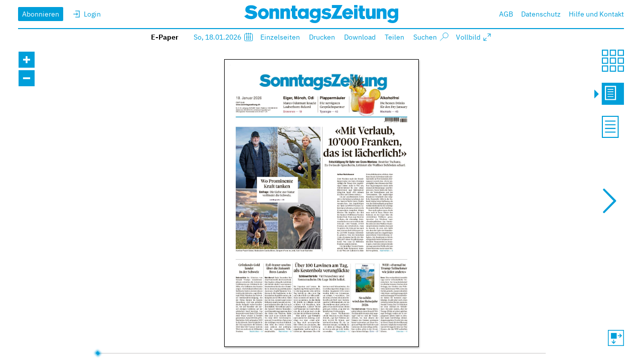

--- FILE ---
content_type: text/html; charset=utf-8
request_url: https://epaper.sonntagszeitung.ch/
body_size: 2863
content:
<!DOCTYPE html>






<html xmlns="http://www.w3.org/1999/xhtml" class="no-js" lang=de-CH>

<head>
<meta http-equiv="Content-Type" content="text/html; charset=utf-8" />
<meta http-equiv="X-UA-Compatible" content="IE=edge" />
<meta name="viewport" content="user-scalable=no, width=device-width, initial-scale=1, maximum-scale=1" />

<!-- csp nonces -->
<meta property="csp-script-nonce" content="ed4a1731416257df714c7922076070ed" />
<meta property="csp-style-nonce" content="" />

<!-- iPad, iPad mini -->
<link rel="apple-touch-icon-precomposed" sizes="152x152" href="/static/images/branding/apple-touch-icon-152x152.png" />
<!-- iPad Pro -->
<link rel="apple-touch-icon-precomposed" sizes="167x167" href="/static/images/branding/apple-touch-icon-167x167.png" />

<!-- iPhone 4, iPhone 4s, iPhone 5, iPhone 5c, iPhone 5s, iPhone 6, iPhone 6s, iPhone 7, iPhone 7s, iPhone8 -->
<link rel="apple-touch-icon-precomposed" sizes="120x120" href="/static/images/branding/apple-touch-icon-120x120.png" />
<!-- iPhone X, iPhone 8 Plus, iPhone 7 Plus, iPhone 6s Plus, iPhone 6 Plus -->
<link rel="apple-touch-icon-precomposed" sizes="180x180" href="/static/images/branding/apple-touch-icon-180x180.png" />

<!-- Favicon -->
<link rel="icon" type="image/x-icon" href="/static/images/branding/favicon.ico" />
<!-- Favicon High Resolution -->
<link rel="icon" type="image/png" sizes="96x96" href="/static/images/branding/android-chrome-96x96.png" />
<!-- Android Devices -->
<link rel="icon" type="image/png" sizes="192x192" href="/static/images/branding/android-chrome-192x192.png" />

<meta name="apple-mobile-web-app-capable" content="yes" />
<meta name="apple-mobile-web-app-status-bar-style" content="black" />


	<meta name="apple-mobile-web-app-title" content="Sonntagszeitung" />






<meta name="mobile-web-app-capable" content="yes" />

<title>Einen Moment bitte, die Ausgabe wird geladen...</title>


	<!-- Google Tag Manager -->
<script nonce="ed4a1731416257df714c7922076070ed">
	(function (w, d, s, l, i) {
		w[l] = w[l] || [];
		w[l].push({
			"gtm.start": new Date().getTime(),
			"event": "gtm.js",
		});
		var f = d.getElementsByTagName(s)[0],
			j = d.createElement(s),
			dl = l != "dataLayer" ? "&l=" + l : "";
		j.async = true;
		j.src = "//www.googletagmanager.com/gtm.js?id=" + i + dl;
		f.parentNode.insertBefore(j, f);
	})(window, document, "script", "dataLayer", "GTM-5GS2MHV");
</script>
<!-- End Google Tag Manager -->




	<meta property="fb:pages" content="177194474660" />
<meta property="fb:pages" content="69474637264" />
<meta property="fb:pages" content="178913512122277" />
<meta property="fb:pages" content="105188432853984" />
<meta property="fb:pages" content="107915992569379" />
<meta property="fb:pages" content="10150100771335484" />
<meta property="fb:pages" content="749051341890619" />
<meta property="fb:pages" content="308025284194" />
<meta property="fb:pages" content="168120963266587" />
<meta property="fb:pages" content="107539386430934" />
<meta property="fb:pages" content="508810029275997" />
<meta property="fb:pages" content="918818608202414" />
<meta property="fb:pages" content="203754556416626" />
<meta property="fb:pages" content="155665344444893" />
<meta property="fb:pages" content="196235300789023" />
<meta property="fb:pages" content="97201206790" />
<meta property="fb:pages" content="253727174674740" />
<meta property="fb:pages" content="36907871426" />
<meta property="fb:pages" content="350408237473" />
<meta property="fb:pages" content="143901488708" />
<meta property="fb:pages" content="211660505517508" />
<meta property="fb:pages" content="122445811103539" />
<meta property="fb:pages" content="81806132468" />
<meta property="fb:pages" content="385968291506847" />
<meta property="fb:pages" content="145683188797207" />
<meta property="fb:pages" content="588623241193743" />
<meta property="fb:pages" content="1379171235636875" />
<meta property="fb:pages" content="1093128157560609" />






<!--
// <cfscript>
// 	variables.initialNotice = "";
// 	variables.showLogin = false;

// 	if(structKeyExists(prc, "initialNotice")) {
// 		variables.initialNotice = prc.initialNotice;
// 	}
// 	if(structKeyExists(prc, "showLogin")) {
// 		variables.showLogin = prc.showLogin;
// 	}

// 	variables.maintenanceAnnouncement = {};
//   	if(structKeyExists(prc, "maintenanceAnnouncement")) {
// 		variables.maintenanceAnnouncement = prc.maintenanceAnnouncement;
// 	}

// 	writeOutput('<script nonce="ed4a1731416257df714c7922076070ed" type="text/javascript">
// 			var initialNotice = "#variables.initialNotice#";
// 			var showLogin = #variables.showLogin#;
// 			var maintenanceAnnouncement = #serializeJSON(variables.maintenanceAnnouncement)#;
// 		</script>');
// </cfscript>
-->

<!-- set window variables for ui -->
<script nonce="ed4a1731416257df714c7922076070ed" type="text/javascript">
	var customizingData = {"documentTitle":"{newspaperName} | E-Paper","showHomescreenBanner":true,"usePDFifSupported":false,"showDoublePages":true,"fallbackLanguage":"de","defaultImageWidth":291,"defaultImageHeight":400,"minDate":{"type":"absolute","value":"2010-01-01"},"maxEditionAvailableDays":7,"showFutureEditions":true,"infoModal":{"enabled":false},"editionType":"epaper","useAdvancedSearch":true,"authenticationProvided":true,"sessionPolling":{"enabled":true,"useActivityPolling":true,"interval":60000},"hammerPresets":{"tap":{"time":400,"threshold":5},"swipe":{"velocity":0.2}},"navigation":{"tileLayoutAdjustment":"MAX_HEIGHT"},"reader":{"constraints":{"top":30,"bottom":30,"left":75,"right":75},"hideInlayTitle":true},"article":{"minFontSize":12,"constraints":{"top":30,"bottom":30,"left":0.18,"right":0.18,"leftMin":120,"rightMin":120}},"storefront":{"inlayColumns":2},"streamview":{"ignoreTitlelessArticles":false},"search":{"blockArticleMode":false,"alignment":"left","relWidth":0.3},"smartphone":{"maxWidthPortrait":860,"maxWidthLandscape":960,"reader":{"constraints":{"top":5,"bottom":5,"left":5,"right":5}},"article":{"constraints":{"top":48,"bottom":0,"left":0.1,"right":0.1,"leftMin":0,"rightMin":0},"minFontSize":12},"menuHeight":60,"minWidth":280},"zoombar":{"minimalMode":true,"maxWidth":32},"sharing":{"platforms":["facebook","twitter","mail"],"defaultTitle":"{newspaperName} - ePaper","defaultDescription":"...","useArticlePreview":true,"usePagePreview":true,"twitter":{"showArticleTitleInText":true,"userName":"@sonntagszeitung"}},"cmp":{"enabled":false,"data":{}},"contentLanguage":"de-CH","supportedLanguages":["de","fr"],"layout":"apoc","holo":{"disableButtonLabels":true,"hideable":true},"externalLinks":{"agbUrl":"https://agb.sonntagszeitung.ch","helpUrl":"https://helpcenter.sonntagszeitung.ch/s/","privacyUrl":"https://privacypolicy.sonntagszeitung.ch","profileUrl":"https://abo-digital.sonntagszeitung.ch/account","subscriptionUrl":"https://abo-digital.sonntagszeitung.ch/checkout/dualordigital?","aboShopUrl":"https://abo-digital.sonntagszeitung.ch/checkout/dual"},"piano":{"applicationId":"pJd6Vhvwpu","cxenseSiteId":"2480685859353286078"},"sso":{"loginUrl":"https://abo-digital.sonntagszeitung.ch/identity-service/auth/authorize?redirect_uri={REDIRECT_URL}&source_client=webepaper&response_type=token","logoutUrl":"https://abo-digital.sonntagszeitung.ch/identity-service/auth/logout?post_logout_redirect_uri={REDIRECT_URL}"}};
	var environment = "production";
	var serverTimeStamp = 1768879730558;
    var apiVersion = "v1";
	var version = "2.32.1";
	var editionDefs = [{"comment":"","deselectable":true,"isDefault":true,"isInlay":false,"isSubscribed":false,"parentId":-1,"publicationInterval":"daily","selected":true,"sort":99999,"thumbnail":{"height":0,"type":"jpg","width":0,"url":""},"trial":false,"virtualEdition":false,"renderSchema":{"defId":"defId","name":"name","selected":"selected","deselectable":"deselectable","isDefault":"isDefault","comment":"comment","thumbnail":{"height":"thumbnail.height","width":"thumbnail.width","type":"thumbnail.type","url":"thumbnail.url"},"parentId":"parentId","isInlay":"isInlay","virtualEdition":"virtualEdition","sort":"sort","trial":"trial","isSubscribed":"isSubscribed","publicationInterval":"publicationInterval","minSubscriptionDate":"minSubscriptionDate"},"defId":10000,"name":"SonntagsZeitung"}];
	var loggedIn = false;
	var isEditionSharingActive = false;
	var isAutologin = false;

	// TODO: add maintenanceAnnouncement by impl. maintenance modul
	var maintenanceAnnouncement = {};
</script>




<script nonce="ed4a1731416257df714c7922076070ed" type="text/javascript">
	var isLandscape = window.innerHeight < window.innerWidth;

	document.querySelector("html").classList.add(isLandscape ? "landscape" : "portrait");

	
		var maxWidthPortrait = 860;
		var maxWidthLandscape = 960;

		if (window.innerWidth <= maxWidthPortrait || (isLandscape && window.innerWidth <= maxWidthLandscape)) {
			document.querySelector("html").classList.add("smartphone");
		}
	

	
</script>


</head>
<body>
	<noscript> 
		<div class="fup-no-js-msg">Um diese App zu nutzen, m&uuml;ssen Sie JavaScript aktivieren. / To use this app you have to enable JavaScript.</div>
	</noscript>
	
	
		<!-- Google Tag Manager -->
<noscript>
	<iframe src="//www.googletagmanager.com/ns.html?id=GTM-5GS2MHV" height="0" width="0" style="display: none; visibility: hidden"></iframe>
</noscript>
<!-- End Google Tag Manager -->

	

	<script nonce="ed4a1731416257df714c7922076070ed" type="text/javascript">
		//for splashscreen
		var loadingAnimator;
	</script>
	<script nonce="ed4a1731416257df714c7922076070ed" src="/static/splash.bundle.js?v=2.32.1"></script>

		
			







		

		

		

	<script nonce="ed4a1731416257df714c7922076070ed" src="/static/app.bundle.js?v=2.32.1"></script>
</body>
</html>


--- FILE ---
content_type: text/javascript
request_url: https://beagle.prod.tda.link/scripts/epaper/beagle.min.js
body_size: 8490
content:
(()=>{var i={102:(t,s)=>{"use strict";Object.defineProperty(s,"__esModule",{value:!0}),(s=s.CmpStatus||(s.CmpStatus={})).STUB="stub",s.LOADING="loading",s.LOADED="loaded",s.ERROR="error",s.VISIBLE="visible",s.HIDDEN="hidden",s.DISABLED="disabled"},848:(t,s)=>{"use strict";Object.defineProperty(s,"__esModule",{value:!0}),(s=s.DisplayStatus||(s.DisplayStatus={})).VISIBLE="visible",s.HIDDEN="hidden",s.DISABLED="disabled"},778:(t,s)=>{"use strict";Object.defineProperty(s,"__esModule",{value:!0}),(s=s.EventStatus||(s.EventStatus={})).TC_LOADED="tcloaded",s.CMP_UI_SHOWN="cmpuishown",s.USER_ACTION_COMPLETE="useractioncomplete"},483:(t,i,s)=>{"use strict";function e(t){for(var s in t)i.hasOwnProperty(s)||(i[s]=t[s])}Object.defineProperty(i,"__esModule",{value:!0}),e(s(102)),e(s(848)),e(s(778))},132:(t,s,i)=>{"use strict";i.d(s,{v:()=>e});const e=t=>{let s="",i="";window.self==window.top?(s=window.top.document.location.host,i=window.top.document.location.pathname):s=location.ancestorOrigins?location.ancestorOrigins[window.location.ancestorOrigins.length-1]:"No topAccess & no ancestorOrigins available.";t="data="+window.btoa(JSON.stringify({message:"beagle-tracker",version:"3.0.10",url:s,path:i,...t}));Math.random()<.01&&fetch("//l.da-services.ch",{method:"POST",mode:"no-cors",headers:{"Content-Type":"application/x-www-form-urlencoded"},body:t}).then()}},85:(t,s,i)=>{"use strict";i.d(s,{R:()=>e,V:()=>h});var r=i(132);const e=(t,s)=>{try{window.requestIdleCallback(()=>{navigator.sendBeacon(t,s)},{timeout:500})}catch(t){t instanceof Error&&(0,r.v)({errorMessage:t.message,codeLocation:"Beagle:helpers.sender.sendBeacon"})}},h=async function(s){var t=1<arguments.length&&void 0!==arguments[1]?arguments[1]:"GET",i=2<arguments.length?arguments[2]:void 0,e=3<arguments.length?arguments[3]:void 0;const h=new AbortController;setTimeout(()=>h.abort(),3e3);try{var n=await fetch(s,{method:t,signal:h.signal,..."POST"===t&&{headers:{"Content-Type":"application/json"},body:i},...e&&{credentials:e}});return n.ok||(0,r.v)({errorMessage:"HTTP error: "+n.status,codeLocation:"Beagle:helpers.sender.sendData"}),JSON.parse(JSON.stringify(n))}catch(t){t instanceof Error&&("AbortError"===t.name?(0,r.v)({errorMessage:"AbortError: "+t.message,codeLocation:"Beagle:helpers.sender.sendData.url: "+s}):(0,r.v)({errorMessage:t.message,codeLocation:"Beagle:helpers.sender.sendData.url: "+s}))}}},57:(t,s,i)=>{"use strict";i.d(s,{A:()=>e});const e=class{initialized=!1}},911:(t,s,i)=>{"use strict";i.r(s),i.d(s,{default:()=>n,isRegularJson:()=>r});var e=i(59);class h extends i(57).A{init=()=>{var t=e.A.storage.page["dataLayer"];e.A.storage.page={...window.dataLayer&&!t&&{dataLayer:window.dataLayer.filter(t=>r(t))}}}}const n=(new h).init;function r(t){try{return JSON.stringify(t),!0}catch(t){return!1}}},206:(t,s,i)=>{"use strict";i.r(s),i.d(s,{default:()=>r});var e=i(85),h=i(59);class n extends i(57).A{init=()=>{var{user:{uid:t},misc:{name:s}}=h.A["storage"];t&&(0,e.V)(`https://beagleider.tamedia.link/v1/profile-cookie?target=${s}&id=${t}&referer=`+window.location.href,"GET",void 0,"include").then()}}const r=(new n).init},890:(t,s,i)=>{"use strict";i.r(s),i.d(s,{default:()=>h});var a=i(59);var o=i(121);class e extends i(57).A{eventListener=null;init=()=>{var{scrollHeight:t,clientHeight:s}=document.documentElement;if(this.initialized&&this.eventListener&&window.removeEventListener("scroll",this.eventListener),s<=t){const r=new Set([.25,.5,.75,.99]);this.initialized=!0,this.eventListener=function(t,s){let i=1<arguments.length&&void 0!==s?s:350,e=!1;return()=>{e||(t(),e=!0,setTimeout(()=>{e=!1},i))}}(()=>{if(0<r.size){var{scrollTop:t,scrollHeight:s,clientHeight:i}=document.documentElement,{scrollTop:e,scrollHeight:h}=document.body;const n=(t||e)/((s||h)-i);r.forEach(t=>{n>=t&&(r.delete(t),a.A.event(o.s.SCROLL_DEPTH,{scrollPercentage:t,page:a.A.storage.page}))})}}),window.requestIdleCallback(()=>{this.eventListener&&window.addEventListener("scroll",this.eventListener,{passive:!0})},{timeout:500})}}}const h=(new e).init},371:(t,s,i)=>{"use strict";i.r(s),i.d(s,{default:()=>a});class e{startTime=null;stopTime=null;idleTimeoutMs=3e4;currentIdleTimeMs=0;checkIdleStateRateMs=250;isUserCurrentlyOnPage=!0;isUserCurrentlyIdle=!1;currentPageUrl="";initialize(){this.#listenForVisibilityEvents(),this.startTime=new Date}triggerUserHasReturned=()=>{this.isUserCurrentlyOnPage||(this.isUserCurrentlyOnPage=!0,this.#resetIdleCountdown()),this.startTime=new Date,this.stopTime=null};triggerUserHasLeftPage=()=>{this.isUserCurrentlyOnPage&&(this.isUserCurrentlyOnPage=!1,this.stopTime=new Date,this.userHasLeftCallback)&&this.userHasLeftCallback(this.#getTimeOnPageInSeconds())};triggerUserHasGoneIdle=()=>{this.isUserCurrentlyIdle=!0,this.stopTime=new Date,this.userHasLeftCallback&&this.userHasLeftCallback(this.#getTimeOnPageInSeconds(this.isUserCurrentlyIdle))};callWhenUserLeaves=t=>{this.userHasLeftCallback=t};#listenForVisibilityEvents=()=>{this.#listenForUserLeavesOrReturnsEvents(),this.#listForIdleEvents()};#listenForUserLeavesOrReturnsEvents=()=>{document.addEventListener("visibilitychange",()=>{"visible"===document.visibilityState&&this.triggerUserHasReturned(),"hidden"===document.visibilityState&&this.triggerUserHasLeftPage()}),window.addEventListener("blur",()=>{this.triggerUserHasLeftPage()}),window.addEventListener("focus",()=>{this.triggerUserHasReturned()})};#listForIdleEvents=()=>{document.addEventListener("mousemove",()=>this.#userActivityDetected(),{passive:!0}),document.addEventListener("keyup",()=>this.#userActivityDetected(),{passive:!0}),document.addEventListener("touchstart",()=>this.#userActivityDetected(),{passive:!0}),window.addEventListener("scroll",()=>this.#userActivityDetected(),{passive:!0}),setInterval(()=>{this.isUserCurrentlyIdle||this.#checkIdleState()},this.checkIdleStateRateMs)};#userActivityDetected=()=>{this.isUserCurrentlyIdle&&this.triggerUserHasReturned(),this.#resetIdleCountdown()};#checkIdleState=()=>{!this.isUserCurrentlyIdle&&this.currentIdleTimeMs>this.idleTimeoutMs?(this.isUserCurrentlyIdle=!0,this.triggerUserHasGoneIdle()):this.currentIdleTimeMs+=this.checkIdleStateRateMs};#resetIdleCountdown=()=>{this.isUserCurrentlyIdle=!1,this.currentIdleTimeMs=0};#getTimeOnPageInSeconds=(()=>{var s=this;return function(){var t=0<arguments.length&&void 0!==arguments[0]&&arguments[0];return s.stopTime&&s.startTime?((Number(s.stopTime)-Number(s.startTime)-(t?s.idleTimeoutMs:0))/1e3).toFixed(2):""}})()}var h=i(59),n=i(121);class r extends i(57).A{timeTracker=null;sendEvent=t=>{t&&this.timeTracker&&h.A.event(n.s.TIME_SPENT_ON_PAGE,{timespent:t,url:this.timeTracker.currentPageUrl},"https://zuba.prod.tda.link/v1/dakt2/timespentevent.json")};init=()=>{var t=window.location.href;this.initialized&&this.timeTracker?t!==this.timeTracker.currentPageUrl&&(this.timeTracker.triggerUserHasLeftPage(),this.timeTracker.callWhenUserLeaves(this.sendEvent),this.timeTracker.currentPageUrl=t,this.timeTracker.triggerUserHasReturned()):(this.timeTracker=new e,this.timeTracker.currentPageUrl=t,this.timeTracker.initialize(),this.timeTracker.callWhenUserLeaves(this.sendEvent),this.initialized=!0)}}const a=(new r).init},59:(t,s,i)=>{"use strict";i.d(s,{A:()=>U});var d=i(483);class e{constructor(){this.topics={},this.storedTopics={},this.subUid=-1}subscribe(s,i){var t=2<arguments.length&&void 0!==arguments[2]&&arguments[2],e=(this.topics[s]||(this.topics[s]=[]),(++this.subUid).toString());if(this.topics[s].push({token:e,func:i}),t&&this.storedTopics[s])for(let t=0;t<this.storedTopics[s].length;t++)i(s,this.storedTopics[s][t]);return e}publish(i,e){var t=2<arguments.length&&void 0!==arguments[2]&&arguments[2];if(this.storedTopics[i]=this.storedTopics[i]||[],this.storedTopics[i].push(e),!this.topics[i])return!1;const s=()=>{var t=this.topics[i];let s=t?t.length:0;for(;s--;)t[s].func(i,e)};return t?s():setTimeout(function(){s()},0),!0}unsubscribe(i){for(const e in this.topics)if(this.topics[e])for(let t=0,s=this.topics[e].length;t<s;t++)if(this.topics[e][t].token===i)return this.topics[e].splice(t,1),i;return!1}reset(){this.storedTopics={}}}var n=i(132),c=i(85),s=i(57);class h extends s.A{init=()=>{var{hostname:t,pathname:s,port:i,protocol:e,hash:h,href:n}=window.location,{cookieEnabled:r,doNotTrack:a,hardwareConcurrency:o,userAgent:d,language:c}=navigator,{height:l,width:u,availHeight:g,availWidth:v,colorDepth:p}=window.screen,b=navigator?.userAgentData?.platform||navigator?.platform||"unknown";U.storage.browser.clientInfo={hostname:t,pathname:s,port:i,protocol:e,hash:h,href:n,cookieEnabled:r,screenHeight:l,screenWidth:u,availableScreenHeight:g,availableScreenWidth:v,ua:d,platform:b,doNotTrack:a||"not available",hardwareConcurrency:o||-1,languages:c||"not available",colorDepth:p||-1,timezoneOffset:(new Date).getTimezoneOffset(),timezone:Intl.DateTimeFormat().resolvedOptions().timeZone}}}const r=(new h).init;class a extends s.A{init=()=>{U.storage.page={title:document.title}}}const o=(new a).init;const l=t=>{var{gdprApplies:s,purpose:i,purposeOneTreatment:e,publisherCC:h,vendor:n}=t;return s&&void 0===i.consents[1]?U.storage.isWebView()?{dnt:!1,tcString:t.tcString}:{dnt:!0,reason:"No explicit consent is given on purpose 1 and GDPR Applies = True"}:i&&i.consents&&!1===i.consents[1]?{dnt:!0,reason:"The user opts-out on purpose 1"}:n&&n.consents&&!1===n.consents[828]&&!1===n.legitimateInterests[828]?{dnt:!0,reason:"User opts-out TX[828]"}:n&&n.consents&&!1===n.consents[580]&&!1===n.legitimateInterests[580]?{dnt:!0,reason:"User opts-out Goldbach[580]"}:s||void 0!==i.consents[1]||e&&"CH"===h?{dnt:!1,tcString:t.tcString}:{dnt:!0,reason:"No explicit consent is given on purpose 1, gdprApplies:false"}};const u=s=>{const i=i=>{window.__tcfapi("addEventListener",2,(t,s)=>{s?i(l(t),t.eventStatus):(s=new Error("the event listener can not be removed: "+JSON.stringify(t)),(0,n.v)({errorMessage:s.message,codeLocation:"Beagle:tcfapi.callback:line29"}))})};if(void 0===window.__tcfapi){var e=s;let t=0;const h=setInterval(()=>{void 0!==window.__tcfapi&&(i(e),clearInterval(h)),10<=t&&(e({dnt:!1},d.EventStatus.USER_ACTION_COMPLETE),clearInterval(h)),t+=1},100)}else i(s)};function g(t){return"fulfilled"===t.status}function v(t){return"rejected"===t.status}var p=i(121);const b="dakt_2",m=["uuid","uuid_ts","session_id","version"];const f=18e5/864e5,w=t=>{document.cookie=encodeURIComponent(t)+"=;expires=Thu, 01 Jan 1970 00:00:00 GMT;"+encodeURIComponent("domain")+"="+encodeURIComponent(k())+"; path=/"},S=s=>document.cookie.split("; ").find(t=>t.startsWith(s+"="))?.split("=")[1],k=function(){var t=0<arguments.length&&void 0!==arguments[0]?arguments[0]:window.location.href,t=new URL(t).hostname.split(".");return t.slice(0).slice(-(4===t.length?3:2)).join(".")},T=(t,s,i)=>{var e=new Date;e.setTime(e.getTime()+24*i*60*60*1e3),document.cookie=encodeURIComponent(t)+"="+encodeURIComponent(s)+"; expires="+e.toUTCString()+";"+encodeURIComponent("domain")+"="+encodeURIComponent(k())+"; path=/"},I=(t,s)=>{var i=S(t);i&&(w(t),T(t,i,s))};class x{#browser={};#page={};#user={};#err=[];#misc={name:"epaper",platform:"desktop",version:"3.0.10"};#execTime={start:0,end:0,total:0};get browser(){return this.#browser}set browser(t){this.#browser={...this.#browser,...t}}get page(){return this.#page}set page(t){this.#page={...this.#page,...t}}get user(){return this.#user}set user(t){this.#user={...this.#user,...t}}get err(){return this.#err}set err(t){this.#err=[...this.#err,...t]}get misc(){return this.#misc}set misc(t){this.#misc={...this.#misc,...t}}get execTime(){return this.#execTime}set execTime(t){this.#execTime={...this.#execTime,...t}}resetStorage=(()=>{var n=this;return function(){var t,s,i,e=0<arguments.length&&void 0!==arguments[0]?arguments[0]:void 0,h=S("X-App-Label-Cookie");n.#browser={},n.#page={},n.#err=[],n.#execTime.start=(new Date).getTime(),n.#page={...h&&{web_view_cookie:h}},e&&({is_web_view:h,tamedia_id:t,user_status:s,user_substatus:i}=e,n.user={...h&&{is_web_view:h},...t&&{bid:t},...s&&{userStatus:s},...i&&{subscriberStatus:i}},n.#page.dataLayer=[e])}})();isWebView(){return Boolean(this.#page.web_view_cookie)}stringifyStorage(){var t={browser:this.#browser,page:this.#page,user:this.#user,err:this.#err,misc:{...this.#misc,execTime:this.#execTime},url:document.location.href};return JSON.stringify(t,(i=>{const e=new WeakSet;return(t,s)=>{if("object"==typeof s&&null!==s){if(e.has(s))return i.err=i.err||[],void i.err.push({error:"TypeError: Converting circular structure to JSON, key: "+t});e.add(s)}if("bigint"!=typeof s)return s;i.err=i.err||[],i.err.push({error:"TypeError: Converting circular structure to JSON, big integer"})}})(t))}}C.AddUnsigned=function(t,s){var i=2147483648&t,e=2147483648&s,h=1073741824&t,n=1073741824&s,t=(1073741823&t)+(1073741823&s);return h&n?2147483648^t^i^e:h|n?1073741824&t?3221225472^t^i^e:1073741824^t^i^e:t^i^e},C.FF=function(t,s,i,e,h,n,r){return t=this.AddUnsigned(t,this.AddUnsigned(this.AddUnsigned(this.F(s,i,e),h),r)),this.AddUnsigned(this.RotateLeft(t,n),s)},C.GG=function(t,s,i,e,h,n,r){return t=this.AddUnsigned(t,this.AddUnsigned(this.AddUnsigned(this.G(s,i,e),h),r)),this.AddUnsigned(this.RotateLeft(t,n),s)},C.HH=function(t,s,i,e,h,n,r){return t=this.AddUnsigned(t,this.AddUnsigned(this.AddUnsigned(this.H(s,i,e),h),r)),this.AddUnsigned(this.RotateLeft(t,n),s)},C.II=function(t,s,i,e,h,n,r){return t=this.AddUnsigned(t,this.AddUnsigned(this.AddUnsigned(this.I(s,i,e),h),r)),this.AddUnsigned(this.RotateLeft(t,n),s)},C.ConvertToWordArray=function(t){for(var s,i=t.length,e=i+8,e=16*(1+(e-e%64)/64),h=Array(e-1),n=0,r=0;r<i;)n=r%4*8,h[s=(r-r%4)/4]=h[s]|t.charCodeAt(r)<<n,r++;return h[s=(r-r%4)/4]=h[s]|128<<(n=r%4*8),h[e-2]=i<<3,h[e-1]=i>>>29,h},C.WordToHex=function(t){for(var s="",i="",e=0;e<=3;e++)s+=(i="0"+(t>>>8*e&255).toString(16)).substr(i.length-2,2);return s},C.Utf8Encode=function(t){var s,i="";t=t.replace(/\r\n/g,"\n");for(var e=0;e<t.length;e++)(s=t.charCodeAt(e))<128?i+=String.fromCharCode(s):i=127<s&&s<2048?(i+=String.fromCharCode(s>>6|192))+String.fromCharCode(63&s|128):(i=(i+=String.fromCharCode(s>>12|224))+String.fromCharCode(s>>6&63|128))+String.fromCharCode(63&s|128);return i},C.init=function(t){for("string"!=typeof t&&(t=JSON.stringify(t)),this._string=this.Utf8Encode(t),this.x=this.ConvertToWordArray(this._string),this.a=1732584193,this.b=4023233417,this.c=2562383102,this.d=271733878,this.k=0;this.k<this.x.length;this.k+=16)this.AA=this.a,this.BB=this.b,this.CC=this.c,this.DD=this.d,this.a=this.FF(this.a,this.b,this.c,this.d,this.x[this.k],this.S11,3614090360),this.d=this.FF(this.d,this.a,this.b,this.c,this.x[this.k+1],this.S12,3905402710),this.c=this.FF(this.c,this.d,this.a,this.b,this.x[this.k+2],this.S13,606105819),this.b=this.FF(this.b,this.c,this.d,this.a,this.x[this.k+3],this.S14,3250441966),this.a=this.FF(this.a,this.b,this.c,this.d,this.x[this.k+4],this.S11,4118548399),this.d=this.FF(this.d,this.a,this.b,this.c,this.x[this.k+5],this.S12,1200080426),this.c=this.FF(this.c,this.d,this.a,this.b,this.x[this.k+6],this.S13,2821735955),this.b=this.FF(this.b,this.c,this.d,this.a,this.x[this.k+7],this.S14,4249261313),this.a=this.FF(this.a,this.b,this.c,this.d,this.x[this.k+8],this.S11,1770035416),this.d=this.FF(this.d,this.a,this.b,this.c,this.x[this.k+9],this.S12,2336552879),this.c=this.FF(this.c,this.d,this.a,this.b,this.x[this.k+10],this.S13,4294925233),this.b=this.FF(this.b,this.c,this.d,this.a,this.x[this.k+11],this.S14,2304563134),this.a=this.FF(this.a,this.b,this.c,this.d,this.x[this.k+12],this.S11,1804603682),this.d=this.FF(this.d,this.a,this.b,this.c,this.x[this.k+13],this.S12,4254626195),this.c=this.FF(this.c,this.d,this.a,this.b,this.x[this.k+14],this.S13,2792965006),this.b=this.FF(this.b,this.c,this.d,this.a,this.x[this.k+15],this.S14,1236535329),this.a=this.GG(this.a,this.b,this.c,this.d,this.x[this.k+1],this.S21,4129170786),this.d=this.GG(this.d,this.a,this.b,this.c,this.x[this.k+6],this.S22,3225465664),this.c=this.GG(this.c,this.d,this.a,this.b,this.x[this.k+11],this.S23,643717713),this.b=this.GG(this.b,this.c,this.d,this.a,this.x[this.k],this.S24,3921069994),this.a=this.GG(this.a,this.b,this.c,this.d,this.x[this.k+5],this.S21,3593408605),this.d=this.GG(this.d,this.a,this.b,this.c,this.x[this.k+10],this.S22,38016083),this.c=this.GG(this.c,this.d,this.a,this.b,this.x[this.k+15],this.S23,3634488961),this.b=this.GG(this.b,this.c,this.d,this.a,this.x[this.k+4],this.S24,3889429448),this.a=this.GG(this.a,this.b,this.c,this.d,this.x[this.k+9],this.S21,568446438),this.d=this.GG(this.d,this.a,this.b,this.c,this.x[this.k+14],this.S22,3275163606),this.c=this.GG(this.c,this.d,this.a,this.b,this.x[this.k+3],this.S23,4107603335),this.b=this.GG(this.b,this.c,this.d,this.a,this.x[this.k+8],this.S24,1163531501),this.a=this.GG(this.a,this.b,this.c,this.d,this.x[this.k+13],this.S21,2850285829),this.d=this.GG(this.d,this.a,this.b,this.c,this.x[this.k+2],this.S22,4243563512),this.c=this.GG(this.c,this.d,this.a,this.b,this.x[this.k+7],this.S23,1735328473),this.b=this.GG(this.b,this.c,this.d,this.a,this.x[this.k+12],this.S24,2368359562),this.a=this.HH(this.a,this.b,this.c,this.d,this.x[this.k+5],this.S31,4294588738),this.d=this.HH(this.d,this.a,this.b,this.c,this.x[this.k+8],this.S32,2272392833),this.c=this.HH(this.c,this.d,this.a,this.b,this.x[this.k+11],this.S33,1839030562),this.b=this.HH(this.b,this.c,this.d,this.a,this.x[this.k+14],this.S34,4259657740),this.a=this.HH(this.a,this.b,this.c,this.d,this.x[this.k+1],this.S31,2763975236),this.d=this.HH(this.d,this.a,this.b,this.c,this.x[this.k+4],this.S32,1272893353),this.c=this.HH(this.c,this.d,this.a,this.b,this.x[this.k+7],this.S33,4139469664),this.b=this.HH(this.b,this.c,this.d,this.a,this.x[this.k+10],this.S34,3200236656),this.a=this.HH(this.a,this.b,this.c,this.d,this.x[this.k+13],this.S31,681279174),this.d=this.HH(this.d,this.a,this.b,this.c,this.x[this.k],this.S32,3936430074),this.c=this.HH(this.c,this.d,this.a,this.b,this.x[this.k+3],this.S33,3572445317),this.b=this.HH(this.b,this.c,this.d,this.a,this.x[this.k+6],this.S34,76029189),this.a=this.HH(this.a,this.b,this.c,this.d,this.x[this.k+9],this.S31,3654602809),this.d=this.HH(this.d,this.a,this.b,this.c,this.x[this.k+12],this.S32,3873151461),this.c=this.HH(this.c,this.d,this.a,this.b,this.x[this.k+15],this.S33,530742520),this.b=this.HH(this.b,this.c,this.d,this.a,this.x[this.k+2],this.S34,3299628645),this.a=this.II(this.a,this.b,this.c,this.d,this.x[this.k],this.S41,4096336452),this.d=this.II(this.d,this.a,this.b,this.c,this.x[this.k+7],this.S42,1126891415),this.c=this.II(this.c,this.d,this.a,this.b,this.x[this.k+14],this.S43,2878612391),this.b=this.II(this.b,this.c,this.d,this.a,this.x[this.k+5],this.S44,4237533241),this.a=this.II(this.a,this.b,this.c,this.d,this.x[this.k+12],this.S41,1700485571),this.d=this.II(this.d,this.a,this.b,this.c,this.x[this.k+3],this.S42,2399980690),this.c=this.II(this.c,this.d,this.a,this.b,this.x[this.k+10],this.S43,4293915773),this.b=this.II(this.b,this.c,this.d,this.a,this.x[this.k+1],this.S44,2240044497),this.a=this.II(this.a,this.b,this.c,this.d,this.x[this.k+8],this.S41,1873313359),this.d=this.II(this.d,this.a,this.b,this.c,this.x[this.k+15],this.S42,4264355552),this.c=this.II(this.c,this.d,this.a,this.b,this.x[this.k+6],this.S43,2734768916),this.b=this.II(this.b,this.c,this.d,this.a,this.x[this.k+13],this.S44,1309151649),this.a=this.II(this.a,this.b,this.c,this.d,this.x[this.k+4],this.S41,4149444226),this.d=this.II(this.d,this.a,this.b,this.c,this.x[this.k+11],this.S42,3174756917),this.c=this.II(this.c,this.d,this.a,this.b,this.x[this.k+2],this.S43,718787259),this.b=this.II(this.b,this.c,this.d,this.a,this.x[this.k+9],this.S44,3951481745),this.a=this.AddUnsigned(this.a,this.AA),this.b=this.AddUnsigned(this.b,this.BB),this.c=this.AddUnsigned(this.c,this.CC),this.d=this.AddUnsigned(this.d,this.DD);return(this.WordToHex(this.a)+this.WordToHex(this.b)+this.WordToHex(this.c)+this.WordToHex(this.d)).toLowerCase()},C.x=Array(),C.S11=7,C.S12=12,C.S13=17,C.S14=22,C.S21=5,C.S22=9,C.S23=14,C.S24=20,C.S31=4,C.S32=11,C.S33=16,C.S34=23,C.S41=6,C.S42=10,C.S43=15,C.S44=21,C.RotateLeft=function(t,s){return t<<s|t>>>32-s},C.F=function(t,s,i){return t&s|~t&i},C.G=function(t,s,i){return t&i|s&~i},C.H=function(t,s,i){return t^s^i},C.I=function(t,s,i){return s^(t|~i)};var y=C;function C(){}const A=()=>{var t=Math.floor(Math.random()*(Math.pow(2,34)-1)).toString(16),s=Date.now().toString(16);return y.init(""+t+s)};const _=t=>{const s="abcdefghijklmnopqrstuvwxyzABCDEFGHIJKLMNOPQRSTUVWXYZ0123456789";t=Array(t).join().split(",").map(()=>s.charAt(Math.floor(Math.random()*s.length))).join("");return y.init(""+t)};const E=t=>{var{uuid:s,uuid_ts:i,session_id:e,version:h}=function(){let i=0<arguments.length&&void 0!==arguments[0]?arguments[0]:b;return(1<arguments.length&&void 0!==arguments[1]?arguments[1]:m).reduce((t,s)=>(t[s]=S(i+"_"+s),t),{})}(),e={uid:s&&i&&h?s:A(),ts:s&&i&&h?i:(new Date).getTime().toFixed(),session_id:e?decodeURIComponent(e):_(15)};return t?function(){let s=0<arguments.length&&void 0!==arguments[0]?arguments[0]:b;(1<arguments.length&&void 0!==arguments[1]?arguments[1]:m).forEach(t=>w(s+"_"+t))}():(s&&i&&!h?(I(b+"_uuid",180),I(b+"_uuid_ts",180),I(b+"_session_id",f)):(T(b+"_uuid",e.uid,180),T(b+"_uuid_ts",e.ts,180),T(b+"_session_id",e.session_id,f)),T(b+"_version","3.0.10",180)),e};const U=new class{storage=new x;eventBus=new e;trackingIsAllowed=!1;location="";initQueue=o=>{window.beagleQueue.counter+=1,u((t,s)=>{var{dnt:t,tcString:i,reason:e}=t,{uid:h,ts:n,session_id:r}=E(t);if(this.trackingIsAllowed=!t,t)delete this.storage.user.consent;else{this.storage.user={uid:h,ts:n,session_id:r,...i&&{consent:{tcString:i}}};for(const a of o)this.executeMessage(a);o.length=0,o.push=this.executeMessage}s===d.EventStatus.USER_ACTION_COMPLETE&&(this.eventBus.publish("Beagle.EventBus: Dakt2",{dnt:t}),this.doNotTrack(t,e)),s===d.EventStatus.TC_LOADED&&(this.eventBus.publish("Beagle.EventBus: Dakt2",{dnt:t}),this.doNotTrack(t,"TC_LOADED"))})};executeMessage=t=>{var s,i;void 0!==t?.init?this.#isDatalayerRequired(t,!1)&&this.location!==window.location.href&&this.init(t.dataLayer):"name"in(i=t)&&"data"in i?(r(),{name:i,data:s}=t,this.event(i,s)):(i=new Error("unknown message type: "+JSON.stringify(t)),(0,n.v)({errorMessage:i.message,codeLocation:"Beagle:Controller.execute"}))};init=(()=>{var s=this;return function(){var t=0<arguments.length&&void 0!==arguments[0]?arguments[0]:void 0;s.trackingIsAllowed&&(s.location=window.location.href,s.storage.resetStorage(t),r(),o(),s.#loadModules().then(t=>{t.filter(g).forEach(s.#loadModulesSuccessful),t.filter(v).forEach(s.#loadModulesFailed),s.storage.execTime.end=(new Date).getTime(),s.storage.execTime.total=s.storage.execTime.end-s.storage.execTime.start,(0,c.R)("https://zuba.prod.tda.link/v1/dakt2/page.json",s.storage.stringifyStorage())}))}})();event=(()=>{var d=this;return function(t,s){var i,e,h,n,r,a,o=2<arguments.length&&void 0!==arguments[2]?arguments[2]:"https://zuba.prod.tda.link/v1/dakt2/event.json";(d.trackingIsAllowed||3<arguments.length&&void 0!==arguments[3]&&arguments[3])&&({browser:a,misc:i,user:{uid:e,bid:h,session_id:n,legacyBid:r}}=d.storage,a={browser:a,name:t,uid:e,misc:i,value:s,sessionId:n,url:window.location.href,...h&&{bid:h},...r&&{legacyBid:r}},(0,c.R)(o,JSON.stringify(a)))}})();doNotTrack=(t,s)=>(this.event(p.s.DO_NOT_TRACK,{dnt:t,...s&&{reason:s}},"https://zuba.prod.tda.link/v1/dakt2/dnt.json",!0),t);#loadModules=(()=>async function(){var t=0<arguments.length&&void 0!==arguments[0]?arguments[0]:["scroll","datalayer","timespent","pixel"];return Promise.allSettled(t.map(t=>i(876)("./"+t)))})();#loadModulesSuccessful=s=>{s=s.value;try{s.default()}catch(t){t instanceof Error&&this.storage.err.push({msg:t.message,module:s.name})}};#loadModulesFailed=t=>{var{code:t,message:s,stack:i}=t["reason"],s=s.match(/'\.\/(.*)'/);this.storage.err.push(s?{msg:t,module:s[1]}:{error:i})};#isDatalayerRequired=(t,s)=>s?t.init&&"dataLayer"in t:t.init}},121:(t,s,i)=>{"use strict";i.d(s,{s:()=>e});let e=function(t){return t.SCROLL_DEPTH="scroll-depth",t.TIME_SPENT_ON_PAGE="timespent-on-page",t.DO_NOT_TRACK="doNotTrack",t}({})},777:()=>{window.requestIdleCallback=window.requestIdleCallback||function(t){var s=Date.now();return setTimeout(function(){t({didTimeout:!1,timeRemaining:function(){return Math.max(0,50-(Date.now()-s))}})},1)},window.cancelIdleCallback=window.cancelIdleCallback||function(t){clearTimeout(t)}},876:(t,s,i)=>{var e={"./datalayer":911,"./datalayer.ts":911,"./pixel":206,"./pixel.ts":206,"./scroll":890,"./scroll.ts":890,"./timespent":371,"./timespent.ts":371};function h(t){return n(t).then(i)}function n(s){return Promise.resolve().then(()=>{var t;if(i.o(e,s))return e[s];throw(t=new Error("Cannot find module '"+s+"'")).code="MODULE_NOT_FOUND",t})}h.keys=()=>Object.keys(e),h.resolve=n,h.id=876,t.exports=h}},e={};function h(t){var s=e[t];return void 0!==s||(s=e[t]={exports:{}},i[t](s,s.exports,h)),s.exports}h.d=(t,s)=>{for(var i in s)h.o(s,i)&&!h.o(t,i)&&Object.defineProperty(t,i,{enumerable:!0,get:s[i]})},h.o=(t,s)=>Object.prototype.hasOwnProperty.call(t,s),h.r=t=>{"undefined"!=typeof Symbol&&Symbol.toStringTag&&Object.defineProperty(t,Symbol.toStringTag,{value:"Module"}),Object.defineProperty(t,"__esModule",{value:!0})};(()=>{"use strict";h(777);var e=h(59);var t=(new class{consentGiven=!1;messageReceived=!1;invocations=[];init=()=>{e.A.eventBus.subscribe("Beagle.EventBus: Dakt2",(t,s)=>{this.consentGiven=!s.dnt,this.messageReceived=!0;for(const i of this.invocations)i();this.invocations=[]}),window.Dakt2={init:this.#init,event:this.#event,doNotTrack:this.#doNotTrack,isBeagleOptOut:()=>this.#isBeagleOptOut(),getUserId:()=>this.consentGiven?e.A.storage.user.uid:void 0,getProfId:()=>this.consentGiven?e.A.storage.user.uid:void 0,getSegments:()=>[],getConsent:()=>this.consentGiven?e.A.storage.user.consent:void 0,isWebView:()=>this.consentGiven?e.A.storage.page.web_view_cookie:void 0}};#init=()=>{this.messageReceived?this.#doInit():this.invocations.push(()=>{this.#doInit()})};#doInit=()=>{this.consentGiven&&e.A.init()};#event=(t,s,i)=>{this.messageReceived?this.#doEvent(t,s,i):this.invocations.push(()=>{this.#doEvent(t,s,i)})};#doEvent=(t,s,i)=>{this.consentGiven&&e.A.event(t,s,i)};#doNotTrack=(t,s)=>this.messageReceived?this.#doDoNotTrack(t,s):(this.invocations.push(()=>{this.#doDoNotTrack(t,s)}),!this.consentGiven);#doDoNotTrack=(t,s)=>this.consentGiven?e.A.doNotTrack(t,s):!this.consentGiven;#isBeagleOptOut=()=>!this.consentGiven}).init;var s=(new class{cmpCallbacks={};init=()=>{const n=this.#getParentFrame();n&&(window.__tcfapi=(t,s,i,e)=>{var h=""+Math.random(),t={__tcfapiCall:{command:t,version:s,callId:h,...e&&{parameter:e}}};this.cmpCallbacks[h]=i,n&&n.postMessage(t,"*")},window.addEventListener("message",this.#postMessageHandler,!1))};#getParentFrame=()=>{let t=window,s;if(t!==window.top){for(;t;){try{if(t.frames.__tcfapiLocator){s=t;break}}catch(t){0 instanceof Error}if(t===window.top)break;t=t.parent}return s}};#postMessageHandler=t=>{var s,i;t.data&&"object"==typeof t.data&&"__tcfapiReturn"in t.data&&({callId:t,returnValue:s,success:i}=t.data["__tcfapiReturn"],this.cmpCallbacks[t])&&(this.cmpCallbacks[t](s,i),delete this.cmpCallbacks[t])}}).init;window.beagleQueue=window.beagleQueue||[],window.beagleQueue.counter=window.beagleQueue.counter||0,window.beagleQueue.counter<1&&(t(),s(),e.A.initQueue(window.beagleQueue))})()})();